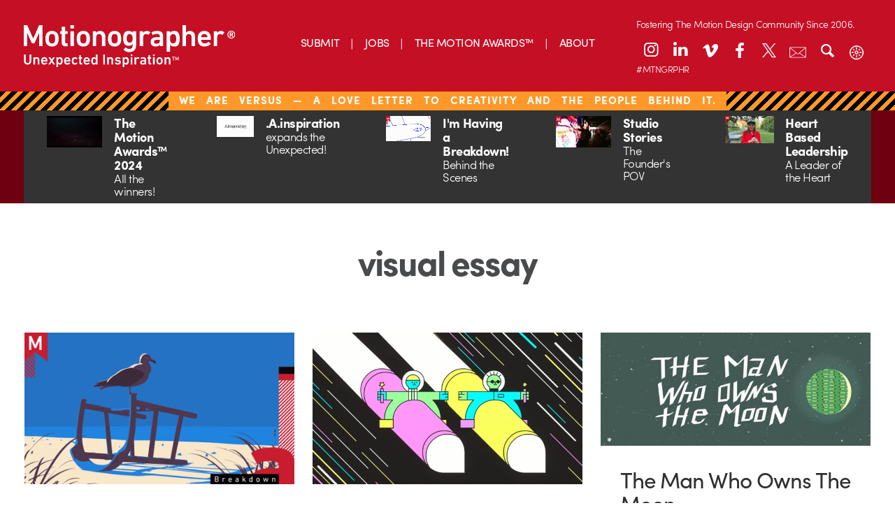

--- FILE ---
content_type: text/html; charset=UTF-8
request_url: https://dev.motionographer.com/tag/visual-essay/
body_size: 16493
content:
<!doctype html>

<!--[if lt IE 7]><html lang="en-US" class="no-js lt-ie9 lt-ie8 lt-ie7"><![endif]-->
<!--[if (IE 7)&!(IEMobile)]><html lang="en-US" class="no-js lt-ie9 lt-ie8"><![endif]-->
<!--[if (IE 8)&!(IEMobile)]><html lang="en-US" class="no-js lt-ie9"><![endif]-->
<!--[if gt IE 8]><!-->
<html lang="en-US" class="no-js"><!--<![endif]-->
	<head>
		<meta charset="utf-8">

				<meta http-equiv="X-UA-Compatible" content="IE=edge,chrome=1">

		<title>Motionographer®  visual essay</title>

		<meta name="description" content="Motionographer shares inspiring work and important news for the Motion Design, animation and visual effects communities.">

				<meta name="HandheldFriendly" content="True">
		<meta name="MobileOptimized" content="320">
		<meta name="viewport" content="width=device-width, initial-scale=1.0"/>

				<link rel="apple-touch-icon" href="https://s36789.pcdn.co/wp-content/themes/motionographer6.3/library/images/apple-icon-touch.png">
		<link rel="icon" href="https://s36789.pcdn.co/wp-content/themes/motionographer6.3/favicon.png">
		<!--[if IE]>
			<link rel="shortcut icon" href="https://s36789.pcdn.co/wp-content/themes/motionographer6.3/favicon.png">
		<![endif]-->
		<meta name="msapplication-TileColor" content="#f01d4f">
		<meta name="msapplication-TileImage" content="https://s36789.pcdn.co/wp-content/themes/motionographer6.3/library/images/win8-tile-icon.png">

				<script src="https://use.typekit.net/scn1whd.js"></script>
		<script>try { Typekit.load({async: true}); } catch (e) {}</script>

		<link rel="pingback" href="https://dev.motionographer.com/xmlrpc.php">

		<meta name='robots' content='max-image-preview:large' />
	<style>img:is([sizes="auto" i], [sizes^="auto," i]) { contain-intrinsic-size: 3000px 1500px }</style>
	<link rel='dns-prefetch' href='//cdnjs.cloudflare.com' />
<link rel='dns-prefetch' href='//cdn.datatables.net' />
<link rel="alternate" type="application/rss+xml" title="Motionographer® &raquo; Feed" href="https://dev.motionographer.com/feed/" />
<link rel="alternate" type="application/rss+xml" title="Motionographer® &raquo; Comments Feed" href="https://dev.motionographer.com/comments/feed/" />
<link rel="alternate" type="application/rss+xml" title="Motionographer® &raquo; visual essay Tag Feed" href="https://dev.motionographer.com/tag/visual-essay/feed/" />
<script type="text/javascript">
/* <![CDATA[ */
window._wpemojiSettings = {"baseUrl":"https:\/\/s.w.org\/images\/core\/emoji\/16.0.1\/72x72\/","ext":".png","svgUrl":"https:\/\/s.w.org\/images\/core\/emoji\/16.0.1\/svg\/","svgExt":".svg","source":{"concatemoji":"https:\/\/s36789.pcdn.co\/wp-includes\/js\/wp-emoji-release.min.js"}};
/*! This file is auto-generated */
!function(s,n){var o,i,e;function c(e){try{var t={supportTests:e,timestamp:(new Date).valueOf()};sessionStorage.setItem(o,JSON.stringify(t))}catch(e){}}function p(e,t,n){e.clearRect(0,0,e.canvas.width,e.canvas.height),e.fillText(t,0,0);var t=new Uint32Array(e.getImageData(0,0,e.canvas.width,e.canvas.height).data),a=(e.clearRect(0,0,e.canvas.width,e.canvas.height),e.fillText(n,0,0),new Uint32Array(e.getImageData(0,0,e.canvas.width,e.canvas.height).data));return t.every(function(e,t){return e===a[t]})}function u(e,t){e.clearRect(0,0,e.canvas.width,e.canvas.height),e.fillText(t,0,0);for(var n=e.getImageData(16,16,1,1),a=0;a<n.data.length;a++)if(0!==n.data[a])return!1;return!0}function f(e,t,n,a){switch(t){case"flag":return n(e,"\ud83c\udff3\ufe0f\u200d\u26a7\ufe0f","\ud83c\udff3\ufe0f\u200b\u26a7\ufe0f")?!1:!n(e,"\ud83c\udde8\ud83c\uddf6","\ud83c\udde8\u200b\ud83c\uddf6")&&!n(e,"\ud83c\udff4\udb40\udc67\udb40\udc62\udb40\udc65\udb40\udc6e\udb40\udc67\udb40\udc7f","\ud83c\udff4\u200b\udb40\udc67\u200b\udb40\udc62\u200b\udb40\udc65\u200b\udb40\udc6e\u200b\udb40\udc67\u200b\udb40\udc7f");case"emoji":return!a(e,"\ud83e\udedf")}return!1}function g(e,t,n,a){var r="undefined"!=typeof WorkerGlobalScope&&self instanceof WorkerGlobalScope?new OffscreenCanvas(300,150):s.createElement("canvas"),o=r.getContext("2d",{willReadFrequently:!0}),i=(o.textBaseline="top",o.font="600 32px Arial",{});return e.forEach(function(e){i[e]=t(o,e,n,a)}),i}function t(e){var t=s.createElement("script");t.src=e,t.defer=!0,s.head.appendChild(t)}"undefined"!=typeof Promise&&(o="wpEmojiSettingsSupports",i=["flag","emoji"],n.supports={everything:!0,everythingExceptFlag:!0},e=new Promise(function(e){s.addEventListener("DOMContentLoaded",e,{once:!0})}),new Promise(function(t){var n=function(){try{var e=JSON.parse(sessionStorage.getItem(o));if("object"==typeof e&&"number"==typeof e.timestamp&&(new Date).valueOf()<e.timestamp+604800&&"object"==typeof e.supportTests)return e.supportTests}catch(e){}return null}();if(!n){if("undefined"!=typeof Worker&&"undefined"!=typeof OffscreenCanvas&&"undefined"!=typeof URL&&URL.createObjectURL&&"undefined"!=typeof Blob)try{var e="postMessage("+g.toString()+"("+[JSON.stringify(i),f.toString(),p.toString(),u.toString()].join(",")+"));",a=new Blob([e],{type:"text/javascript"}),r=new Worker(URL.createObjectURL(a),{name:"wpTestEmojiSupports"});return void(r.onmessage=function(e){c(n=e.data),r.terminate(),t(n)})}catch(e){}c(n=g(i,f,p,u))}t(n)}).then(function(e){for(var t in e)n.supports[t]=e[t],n.supports.everything=n.supports.everything&&n.supports[t],"flag"!==t&&(n.supports.everythingExceptFlag=n.supports.everythingExceptFlag&&n.supports[t]);n.supports.everythingExceptFlag=n.supports.everythingExceptFlag&&!n.supports.flag,n.DOMReady=!1,n.readyCallback=function(){n.DOMReady=!0}}).then(function(){return e}).then(function(){var e;n.supports.everything||(n.readyCallback(),(e=n.source||{}).concatemoji?t(e.concatemoji):e.wpemoji&&e.twemoji&&(t(e.twemoji),t(e.wpemoji)))}))}((window,document),window._wpemojiSettings);
/* ]]> */
</script>
<style id='wp-emoji-styles-inline-css' type='text/css'>

	img.wp-smiley, img.emoji {
		display: inline !important;
		border: none !important;
		box-shadow: none !important;
		height: 1em !important;
		width: 1em !important;
		margin: 0 0.07em !important;
		vertical-align: -0.1em !important;
		background: none !important;
		padding: 0 !important;
	}
</style>
<link rel='stylesheet' id='wp-block-library-css' href='https://s36789.pcdn.co/wp-includes/css/dist/block-library/style.min.css' type='text/css' media='all' />
<style id='classic-theme-styles-inline-css' type='text/css'>
/*! This file is auto-generated */
.wp-block-button__link{color:#fff;background-color:#32373c;border-radius:9999px;box-shadow:none;text-decoration:none;padding:calc(.667em + 2px) calc(1.333em + 2px);font-size:1.125em}.wp-block-file__button{background:#32373c;color:#fff;text-decoration:none}
</style>
<style id='global-styles-inline-css' type='text/css'>
:root{--wp--preset--aspect-ratio--square: 1;--wp--preset--aspect-ratio--4-3: 4/3;--wp--preset--aspect-ratio--3-4: 3/4;--wp--preset--aspect-ratio--3-2: 3/2;--wp--preset--aspect-ratio--2-3: 2/3;--wp--preset--aspect-ratio--16-9: 16/9;--wp--preset--aspect-ratio--9-16: 9/16;--wp--preset--color--black: #000000;--wp--preset--color--cyan-bluish-gray: #abb8c3;--wp--preset--color--white: #ffffff;--wp--preset--color--pale-pink: #f78da7;--wp--preset--color--vivid-red: #cf2e2e;--wp--preset--color--luminous-vivid-orange: #ff6900;--wp--preset--color--luminous-vivid-amber: #fcb900;--wp--preset--color--light-green-cyan: #7bdcb5;--wp--preset--color--vivid-green-cyan: #00d084;--wp--preset--color--pale-cyan-blue: #8ed1fc;--wp--preset--color--vivid-cyan-blue: #0693e3;--wp--preset--color--vivid-purple: #9b51e0;--wp--preset--gradient--vivid-cyan-blue-to-vivid-purple: linear-gradient(135deg,rgba(6,147,227,1) 0%,rgb(155,81,224) 100%);--wp--preset--gradient--light-green-cyan-to-vivid-green-cyan: linear-gradient(135deg,rgb(122,220,180) 0%,rgb(0,208,130) 100%);--wp--preset--gradient--luminous-vivid-amber-to-luminous-vivid-orange: linear-gradient(135deg,rgba(252,185,0,1) 0%,rgba(255,105,0,1) 100%);--wp--preset--gradient--luminous-vivid-orange-to-vivid-red: linear-gradient(135deg,rgba(255,105,0,1) 0%,rgb(207,46,46) 100%);--wp--preset--gradient--very-light-gray-to-cyan-bluish-gray: linear-gradient(135deg,rgb(238,238,238) 0%,rgb(169,184,195) 100%);--wp--preset--gradient--cool-to-warm-spectrum: linear-gradient(135deg,rgb(74,234,220) 0%,rgb(151,120,209) 20%,rgb(207,42,186) 40%,rgb(238,44,130) 60%,rgb(251,105,98) 80%,rgb(254,248,76) 100%);--wp--preset--gradient--blush-light-purple: linear-gradient(135deg,rgb(255,206,236) 0%,rgb(152,150,240) 100%);--wp--preset--gradient--blush-bordeaux: linear-gradient(135deg,rgb(254,205,165) 0%,rgb(254,45,45) 50%,rgb(107,0,62) 100%);--wp--preset--gradient--luminous-dusk: linear-gradient(135deg,rgb(255,203,112) 0%,rgb(199,81,192) 50%,rgb(65,88,208) 100%);--wp--preset--gradient--pale-ocean: linear-gradient(135deg,rgb(255,245,203) 0%,rgb(182,227,212) 50%,rgb(51,167,181) 100%);--wp--preset--gradient--electric-grass: linear-gradient(135deg,rgb(202,248,128) 0%,rgb(113,206,126) 100%);--wp--preset--gradient--midnight: linear-gradient(135deg,rgb(2,3,129) 0%,rgb(40,116,252) 100%);--wp--preset--font-size--small: 13px;--wp--preset--font-size--medium: 20px;--wp--preset--font-size--large: 36px;--wp--preset--font-size--x-large: 42px;--wp--preset--spacing--20: 0.44rem;--wp--preset--spacing--30: 0.67rem;--wp--preset--spacing--40: 1rem;--wp--preset--spacing--50: 1.5rem;--wp--preset--spacing--60: 2.25rem;--wp--preset--spacing--70: 3.38rem;--wp--preset--spacing--80: 5.06rem;--wp--preset--shadow--natural: 6px 6px 9px rgba(0, 0, 0, 0.2);--wp--preset--shadow--deep: 12px 12px 50px rgba(0, 0, 0, 0.4);--wp--preset--shadow--sharp: 6px 6px 0px rgba(0, 0, 0, 0.2);--wp--preset--shadow--outlined: 6px 6px 0px -3px rgba(255, 255, 255, 1), 6px 6px rgba(0, 0, 0, 1);--wp--preset--shadow--crisp: 6px 6px 0px rgba(0, 0, 0, 1);}:where(.is-layout-flex){gap: 0.5em;}:where(.is-layout-grid){gap: 0.5em;}body .is-layout-flex{display: flex;}.is-layout-flex{flex-wrap: wrap;align-items: center;}.is-layout-flex > :is(*, div){margin: 0;}body .is-layout-grid{display: grid;}.is-layout-grid > :is(*, div){margin: 0;}:where(.wp-block-columns.is-layout-flex){gap: 2em;}:where(.wp-block-columns.is-layout-grid){gap: 2em;}:where(.wp-block-post-template.is-layout-flex){gap: 1.25em;}:where(.wp-block-post-template.is-layout-grid){gap: 1.25em;}.has-black-color{color: var(--wp--preset--color--black) !important;}.has-cyan-bluish-gray-color{color: var(--wp--preset--color--cyan-bluish-gray) !important;}.has-white-color{color: var(--wp--preset--color--white) !important;}.has-pale-pink-color{color: var(--wp--preset--color--pale-pink) !important;}.has-vivid-red-color{color: var(--wp--preset--color--vivid-red) !important;}.has-luminous-vivid-orange-color{color: var(--wp--preset--color--luminous-vivid-orange) !important;}.has-luminous-vivid-amber-color{color: var(--wp--preset--color--luminous-vivid-amber) !important;}.has-light-green-cyan-color{color: var(--wp--preset--color--light-green-cyan) !important;}.has-vivid-green-cyan-color{color: var(--wp--preset--color--vivid-green-cyan) !important;}.has-pale-cyan-blue-color{color: var(--wp--preset--color--pale-cyan-blue) !important;}.has-vivid-cyan-blue-color{color: var(--wp--preset--color--vivid-cyan-blue) !important;}.has-vivid-purple-color{color: var(--wp--preset--color--vivid-purple) !important;}.has-black-background-color{background-color: var(--wp--preset--color--black) !important;}.has-cyan-bluish-gray-background-color{background-color: var(--wp--preset--color--cyan-bluish-gray) !important;}.has-white-background-color{background-color: var(--wp--preset--color--white) !important;}.has-pale-pink-background-color{background-color: var(--wp--preset--color--pale-pink) !important;}.has-vivid-red-background-color{background-color: var(--wp--preset--color--vivid-red) !important;}.has-luminous-vivid-orange-background-color{background-color: var(--wp--preset--color--luminous-vivid-orange) !important;}.has-luminous-vivid-amber-background-color{background-color: var(--wp--preset--color--luminous-vivid-amber) !important;}.has-light-green-cyan-background-color{background-color: var(--wp--preset--color--light-green-cyan) !important;}.has-vivid-green-cyan-background-color{background-color: var(--wp--preset--color--vivid-green-cyan) !important;}.has-pale-cyan-blue-background-color{background-color: var(--wp--preset--color--pale-cyan-blue) !important;}.has-vivid-cyan-blue-background-color{background-color: var(--wp--preset--color--vivid-cyan-blue) !important;}.has-vivid-purple-background-color{background-color: var(--wp--preset--color--vivid-purple) !important;}.has-black-border-color{border-color: var(--wp--preset--color--black) !important;}.has-cyan-bluish-gray-border-color{border-color: var(--wp--preset--color--cyan-bluish-gray) !important;}.has-white-border-color{border-color: var(--wp--preset--color--white) !important;}.has-pale-pink-border-color{border-color: var(--wp--preset--color--pale-pink) !important;}.has-vivid-red-border-color{border-color: var(--wp--preset--color--vivid-red) !important;}.has-luminous-vivid-orange-border-color{border-color: var(--wp--preset--color--luminous-vivid-orange) !important;}.has-luminous-vivid-amber-border-color{border-color: var(--wp--preset--color--luminous-vivid-amber) !important;}.has-light-green-cyan-border-color{border-color: var(--wp--preset--color--light-green-cyan) !important;}.has-vivid-green-cyan-border-color{border-color: var(--wp--preset--color--vivid-green-cyan) !important;}.has-pale-cyan-blue-border-color{border-color: var(--wp--preset--color--pale-cyan-blue) !important;}.has-vivid-cyan-blue-border-color{border-color: var(--wp--preset--color--vivid-cyan-blue) !important;}.has-vivid-purple-border-color{border-color: var(--wp--preset--color--vivid-purple) !important;}.has-vivid-cyan-blue-to-vivid-purple-gradient-background{background: var(--wp--preset--gradient--vivid-cyan-blue-to-vivid-purple) !important;}.has-light-green-cyan-to-vivid-green-cyan-gradient-background{background: var(--wp--preset--gradient--light-green-cyan-to-vivid-green-cyan) !important;}.has-luminous-vivid-amber-to-luminous-vivid-orange-gradient-background{background: var(--wp--preset--gradient--luminous-vivid-amber-to-luminous-vivid-orange) !important;}.has-luminous-vivid-orange-to-vivid-red-gradient-background{background: var(--wp--preset--gradient--luminous-vivid-orange-to-vivid-red) !important;}.has-very-light-gray-to-cyan-bluish-gray-gradient-background{background: var(--wp--preset--gradient--very-light-gray-to-cyan-bluish-gray) !important;}.has-cool-to-warm-spectrum-gradient-background{background: var(--wp--preset--gradient--cool-to-warm-spectrum) !important;}.has-blush-light-purple-gradient-background{background: var(--wp--preset--gradient--blush-light-purple) !important;}.has-blush-bordeaux-gradient-background{background: var(--wp--preset--gradient--blush-bordeaux) !important;}.has-luminous-dusk-gradient-background{background: var(--wp--preset--gradient--luminous-dusk) !important;}.has-pale-ocean-gradient-background{background: var(--wp--preset--gradient--pale-ocean) !important;}.has-electric-grass-gradient-background{background: var(--wp--preset--gradient--electric-grass) !important;}.has-midnight-gradient-background{background: var(--wp--preset--gradient--midnight) !important;}.has-small-font-size{font-size: var(--wp--preset--font-size--small) !important;}.has-medium-font-size{font-size: var(--wp--preset--font-size--medium) !important;}.has-large-font-size{font-size: var(--wp--preset--font-size--large) !important;}.has-x-large-font-size{font-size: var(--wp--preset--font-size--x-large) !important;}
:where(.wp-block-post-template.is-layout-flex){gap: 1.25em;}:where(.wp-block-post-template.is-layout-grid){gap: 1.25em;}
:where(.wp-block-columns.is-layout-flex){gap: 2em;}:where(.wp-block-columns.is-layout-grid){gap: 2em;}
:root :where(.wp-block-pullquote){font-size: 1.5em;line-height: 1.6;}
</style>
<link rel='stylesheet' id='irecommendthis-css' href='https://s36789.pcdn.co/wp-content/plugins/i-recommend-this/assets/css/irecommendthis-heart.css' type='text/css' media='all' />
<link rel='stylesheet' id='fontello-stylesheet-css' href='https://s36789.pcdn.co/wp-content/themes/motionographer6.3/library/css/fontello.css' type='text/css' media='all' />
<!--[if lt IE 9]>
<link rel='stylesheet' id='bones-ie-only-css' href='https://s36789.pcdn.co/wp-content/themes/motionographer6.3/library/css/ie.css' type='text/css' media='all' />
<![endif]-->
<link rel='stylesheet' id='datatables-css' href='//cdn.datatables.net/1.10.9/css/jquery.dataTables.min.css' type='text/css' media='all' />
<link rel='stylesheet' id='bones-stylesheet-css' href='https://s36789.pcdn.co/wp-content/themes/motionographer6.3/library/css/style.css' type='text/css' media='all' />
<link rel='stylesheet' id='magnific-popup-css-css' href='https://s36789.pcdn.co/wp-content/themes/motionographer6.3/library/css/magnific-popup.css' type='text/css' media='all' />
<link rel='stylesheet' id='custom-css-css' href='https://s36789.pcdn.co/wp-content/themes/motionographer6.3/library/css/custom.css' type='text/css' media='all' />
<script type="text/javascript" src="https://s36789.pcdn.co/wp-content/plugins/wp-reading-progress/wp-reading-progress.min.js" id="ruigehond006_javascript-js"></script>
<script type="text/javascript" src="https://s36789.pcdn.co/wp-includes/js/jquery/jquery.min.js" id="jquery-core-js"></script>
<script type="text/javascript" src="https://s36789.pcdn.co/wp-includes/js/jquery/jquery-migrate.min.js" id="jquery-migrate-js"></script>
<script type="text/javascript" src="https://s36789.pcdn.co/wp-content/themes/motionographer6.3/library/js/libs/modernizr.custom.min.js" id="bones-modernizr-js"></script>
<script type="text/javascript" src="https://s36789.pcdn.co/wp-content/themes/motionographer6.3/library/js/libs/object-fit.js" id="object-fit-js-js"></script>
<link rel="https://api.w.org/" href="https://dev.motionographer.com/wp-json/" /><link rel="alternate" title="JSON" type="application/json" href="https://dev.motionographer.com/wp-json/wp/v2/tags/24" /><script data-ad-client="ca-pub-6178128459335296" async src="https://pagead2.googlesyndication.com/pagead/js/adsbygoogle.js"></script>
<script id="mcjs">!function(c,h,i,m,p){m=c.createElement(h),p=c.getElementsByTagName(h)[0],m.async=1,m.src=i,p.parentNode.insertBefore(m,p)}(document,"script","https://chimpstatic.com/mcjs-connected/js/users/0cbb6ca26819016daa987b269/29bd837be8e709d8dc074ec00.js");</script>

<meta name="p:domain_verify" content="ca4e8203d1af693e83d80c1d9c50537c"/><script type="text/javascript">//<![CDATA[
  function external_links_in_new_windows_loop() {
    if (!document.links) {
      document.links = document.getElementsByTagName('a');
    }
    var change_link = false;
    var force = '';
    var ignore = '';

    for (var t=0; t<document.links.length; t++) {
      var all_links = document.links[t];
      change_link = false;
      
      if(document.links[t].hasAttribute('onClick') == false) {
        // forced if the address starts with http (or also https), but does not link to the current domain
        if(all_links.href.search(/^http/) != -1 && all_links.href.search('dev.motionographer.com') == -1 && all_links.href.search(/^#/) == -1) {
          // console.log('Changed ' + all_links.href);
          change_link = true;
        }
          
        if(force != '' && all_links.href.search(force) != -1) {
          // forced
          // console.log('force ' + all_links.href);
          change_link = true;
        }
        
        if(ignore != '' && all_links.href.search(ignore) != -1) {
          // console.log('ignore ' + all_links.href);
          // ignored
          change_link = false;
        }

        if(change_link == true) {
          // console.log('Changed ' + all_links.href);
          document.links[t].setAttribute('onClick', 'javascript:window.open(\'' + all_links.href.replace(/'/g, '') + '\', \'_blank\', \'noopener\'); return false;');
          document.links[t].removeAttribute('target');
        }
      }
    }
  }
  
  // Load
  function external_links_in_new_windows_load(func)
  {  
    var oldonload = window.onload;
    if (typeof window.onload != 'function'){
      window.onload = func;
    } else {
      window.onload = function(){
        oldonload();
        func();
      }
    }
  }

  external_links_in_new_windows_load(external_links_in_new_windows_loop);
  //]]></script>

<script id='pixel-script-poptin' src='https://cdn.popt.in/pixel.js?id=966e70110c767' async='true'></script>     <script>
        (function(w, d, t, h, s, n) {
            w.FlodeskObject = n;
            var fn = function() {
                (w[n].q = w[n].q || []).push(arguments);
            };
            w[n] = w[n] || fn;
            var f = d.getElementsByTagName(t)[0];
            var v = '?v=' + Math.floor(new Date().getTime() / (120 * 1000)) * 60;
            var sm = d.createElement(t);
            sm.async = true;
            sm.type = 'module';
            sm.src = h + s + '.mjs' + v;
            f.parentNode.insertBefore(sm, f);
            var sn = d.createElement(t);
            sn.async = true;
            sn.noModule = true;
            sn.src = h + s + '.js' + v;
            f.parentNode.insertBefore(sn, f);
        })(window, document, 'script', 'https://assets.flodesk.com', '/universal', 'fd');
    </script>
        <script>
        (function(w, d, t, h, s, n) {
            w.FlodeskObject = n;
            var fn = function() {
                (w[n].q = w[n].q || []).push(arguments);
            };
            w[n] = w[n] || fn;
            var f = d.getElementsByTagName(t)[0];
            var v = '?v=' + Math.floor(new Date().getTime() / (120 * 1000)) * 60;
            var sm = d.createElement(t);
            sm.async = true;
            sm.type = 'module';
            sm.src = h + s + '.mjs' + v;
            f.parentNode.insertBefore(sm, f);
            var sn = d.createElement(t);
            sn.async = true;
            sn.noModule = true;
            sn.src = h + s + '.js' + v;
            f.parentNode.insertBefore(sn, f);
        })(window, document, 'script', 'https://assets.flodesk.com', '/universal', 'fd');
    </script>
    <style>#ruigehond006_wrap{z-index:10001;position:fixed;display:block;left:0;width:100%;margin:0;overflow:visible}#ruigehond006_inner{position:absolute;height:0;width:inherit;background-color:rgba(255,255,255,.2);-webkit-transition:height .4s;transition:height .4s}html[dir=rtl] #ruigehond006_wrap{text-align:right}#ruigehond006_bar{width:0;height:100%;background-color:transparent}</style>		<style type="text/css" id="wp-custom-css">
			/* Linkedin Icon */
.icon-linkedin:before {
    transform: translateY(-2px);
}
@media only screen and (min-width: 768px) {
 .sidebar article .entry-content .byline {
			display: none !important;
		}
	}
.mobile-mav-container .icon-linkedin:before {
    transform: translateY(-1px);
}
.news-items>a .byline{
	display: none;
}

@media (max-width: 767px){
.page-template-page-about article .entry-content .team-grid {
    display: none;
}
	.pullquote { 
	display: block !important;
	}
}
.container {
  height: 20px;
  position: relative;

}
.patreon-banner{
	height: 23px;
	letter-spacing: 1px;
	word-spacing: 10px;
}
.patreon-banner a{ 
		background: none;
	  padding: 1px 15px;
    padding-bottom: 2.5px;
    font-weight: 100;
    text-transform: uppercase;
    background-color: #c50f24;
    position: relative;
    bottom: 7px;
	  left: 0px;
	/*  pointer-events: none; 
	 * the above is to remove hyperlink in banner*/
	}
	}

.center {
  margin: 0;
  position: absolute;
  top: 50%;
  left: 50%;
  -ms-transform: translate(-50%, -50%);
  transform: translate(-50%, -50%);
}
.savedatebutton {
  border-radius: 25px;
align-content:center;
background-image: linear-gradient(to right, #ad801f, #fddc83);
background-color: #d6bd03;
border: none;
color: #ffffff;
padding: 20px 20px;
font-size: 24px;
	bottom: 4px;
  display: inline-block;	
  justify-content: center;
  align-items: center;
	border: 1px solid black;
	margin: 15px;
}
/* Fix text colors for Dark Mode */
.dark-mode article .entry-content p, 
.dark-mode .quickies-title,
.dark-mode .quickies-container p,
.dark-mode .news-items p,
.dark-mode .byline {
    color: #e0e0e0 !important;
}

/* Ensure the main titles and headlines stay bright */
.dark-mode h1, 
.dark-mode h2, 
.dark-mode h3 {
    color: #ffffff !important;
}

/* Optional: Subtle border for article separation in dark mode */
.dark-mode article {
    border-bottom: 1px solid #333;
    padding-bottom: 20px;
}		</style>
		
				<script async src="https://www.googletagmanager.com/gtag/js?id=G-LDFZJR286N"></script>
		<script>
			window.dataLayer = window.dataLayer || [];
			function gtag(){dataLayer.push(arguments);}
			gtag('js', new Date());
			gtag('config', 'G-LDFZJR286N');
		</script>

		<style>
			/* General Layout */
			#container {
				width: 100%;
				max-width: 100%;
				margin: 0 auto;
				box-sizing: border-box;
			}
			header-icons {
				position: relative;
				--left-position: 10%;
				--top-position: 20px;
			}

			/* Desktop Header Icons */
			.desktop-header .header-icons a {
				color: #FFFFFF;
				width: 36px;
				height: 36px;
				margin: 0 3px;
				display: block;
				font-size: 24px;
				text-align: center;
				line-height: 36px;
				background: none;
				border: none;
				border-radius: 0;
				box-shadow: none;
				transition: color 0.3s ease;
			}
			.desktop-header .header-icons a:hover {
				color: #700914;
				background: none;
				border: none;
				box-shadow: none;
			}
			.desktop-header .header-icons a.search-toggle,
			.desktop-header .header-icons a.email-newsletter-link,
			.desktop-header .header-icons a.theme-toggle {
				font-size: 24px;
				line-height: 36px;
				background: none;
				border: none;
				box-shadow: none;
				position: relative;
				transition: all 0.3s ease;
			}
			.desktop-header .header-icons a.email-newsletter-link .icon-container,
			.desktop-header .header-icons a.theme-toggle .icon-container {
				position: relative;
				display: inline-block;
				width: 24px;
				height: 24px;
				text-align: center;
				line-height: 36px;
				vertical-align: middle;
			}
			.desktop-header .header-icons a.email-newsletter-link .icon-container img,
			.desktop-header .header-icons a.theme-toggle .icon-container img {
				position: absolute;
				top: 50%;
				left: 50%;
				transform: translate(-50%, -50%);
				width: 24px;
				height: 24px;
				transition: opacity 0.3s ease;
				filter: brightness(0) invert(1); /* Fuerza el color blanco */
			}
			.desktop-header .header-icons a.email-newsletter-link .newsletter-icon {
				opacity: 1;
			}
			.desktop-header .header-icons a.email-newsletter-link .newsletter-icon-hover {
				opacity: 0;
			}
			.desktop-header .header-icons a.email-newsletter-link:hover .newsletter-icon {
				opacity: 0;
			}
			.desktop-header .header-icons a.email-newsletter-link:hover .newsletter-icon-hover {
				opacity: 1;
			}
			.desktop-header .header-icons a.search-toggle:hover,
			.desktop-header .header-icons a.email-newsletter-link:hover,
			.desktop-header .header-icons a.theme-toggle:hover {
				color: #700914;
				background: none;
				border: none;
				box-shadow: none;
			}
			.desktop-header .search-container {
				background-color: #c50f23;
			}

			/* Mobile Header */
			.mobile-header .inner-header {
				display: flex;
				align-items: center;
				justify-content: space-between;
				background-color: #c50f24;
			}
			.mobile-header .header-icons {
				display: flex;
				align-items: center;
			}
			.mobile-header .header-icons .search-toggle,
			.mobile-header .header-icons .theme-toggle {
				color: #FFFFFF;
				width: 28px;
				height: 28px;
				margin: 0 5px 0 0;
				display: inline-block;
				font-size: 24px;
				text-align: center;
				line-height: 28px;
				border-radius: 28px;
				background: none;
				border: none;
				box-shadow: none;
				transition: color 0.3s ease;
			}
			.mobile-header .header-icons .nav-toggle img {
				width: 28px;
				height: 28px;
				vertical-align: middle;
			}
			.mobile-header .social-icons a.email-newsletter-link {
				color: #FFFFFF;
				width: 28px;
				height: 28px;
				margin: 0 3px;
				display: inline-block;
				font-size: 14px;
				text-align: center;
				line-height: 28px;
				border-radius: 28px;
				background: none;
				border: none;
				box-shadow: none;
				position: relative;
				transition: all 0.3s ease;
			}
			.mobile-header .social-icons a.email-newsletter-link .icon-container {
				position: relative;
				display: inline-block;
				width: 14px;
				height: 14px;
				text-align: center;
				line-height: 28px;
				vertical-align: middle;
			}
			.mobile-header .social-icons a.email-newsletter-link .icon-container img {
				position: absolute;
				top: 50%;
				left: 50%;
				transform: translate(-50%, -50%);
				width: 14px;
				height: 14px;
				transition: opacity 0.3s ease;
				filter: brightness(0) invert(1); /* Fuerza el color blanco */
			}
			.mobile-header .social-icons a.email-newsletter-link .newsletter-icon {
				opacity: 1;
			}
			.mobile-header .social-icons a.email-newsletter-link .newsletter-icon-hover {
				opacity: 0;
			}
			.mobile-header .social-icons a.email-newsletter-link:hover .newsletter-icon {
				opacity: 0;
			}
			.mobile-header .social-icons a.email-newsletter-link:hover .newsletter-icon-hover {
				opacity: 1;
			}
			.mobile-header .header-icons .search-toggle:hover,
			.mobile-header .header-icons .theme-toggle:hover,
			.mobile-header .social-icons a.email-newsletter-link:hover {
				color: #700914;
				background: none;
				border: none;
				box-shadow: none;
			}
			.mobile-header .social-icons a {
				color: #FFFFFF;
				width: 28px;
				height: 28px;
				margin: 0 3px;
				display: inline-block;
				font-size: 14px;
				text-align: center;
				line-height: 28px;
				border-radius: 28px;
				background: none;
				border: none;
				box-shadow: none;
				transition: color 0.3s ease;
			}
			.mobile-header .social-icons a:hover {
				color: #700914;
				background: none;
				border: none;
				box-shadow: none;
			}

			/* Theme Toggle Styles */
			.theme-toggle .icon-container img.sun-icon {
				opacity: 1;
			}
			.theme-toggle .icon-container img.moon-icon {
				opacity: 0;
			}
			body.dark-mode .theme-toggle .icon-container img.sun-icon {
				opacity: 0;
			}
			body.dark-mode .theme-toggle .icon-container img.moon-icon {
				opacity: 1;
			}

			/* Patreon Banner */
			.patreon-banner a {
				background: none;
				padding: 1px 15px;
				padding-bottom: 5px;
				font-weight: 100;
				text-transform: uppercase;
				background-color: #c50f24;
				position: relative;
				bottom: 7px;
				left: 0px;
			}

			/* Logo */
			.logo {
				height: 60px;
			}
			.logo img {
				position: absolute;
				transition: opacity 0.3s ease;
				height: 60px;
			}
			.logo .logo-red {
				opacity: 0;
			}
			.logo:hover .logo-default {
				opacity: 0;
			}
			.logo:hover .logo-red {
				opacity: 1;
			}
			.header {
				position: relative;
				z-index: 5;
			}
			.mobile-header .logo {
				flex: 1;
			}
			.mobile-header .logo a {
				display: block;
			}
			.mobile-header .logo a img {
				height: 60px;
			}
			@media all and (max-width: 767px) {
				.mobile-header .logo a img {
					height: 40px;
				}
			}

			/* Main Navigation */
			.desktop-header .main-navigation ul {
				justify-content: center;
				margin-top: -18px;
				position: absolute;
				left: 50%;
				transform: translateX(-50%);
			}
			.main-navigation ul li a {
				color: #FFFFFF !important;
			}
			.main-navigation ul li.menu-item a[href*="category/main"],
			.main-navigation ul li.menu-item a[href*="category/quickies"],
			.main-navigation ul li.menu-item a[href*="category/news"],
			.main-navigation ul li.menu-item a[href*="category/mores"],
			.main-navigation ul li.menu-item a[href*="category/jobs"] {
				color: #FFFFFF !important;
			}

			/* Header Icons Text */
			.header-icons .social-text {
				left: 2.2%;
				font-size: 13px;
				color: #FFFFFF;
				margin-top: 19px;
			}
			.header-icons .sociaal-text {
				left: 2.2%;
				color: #FFFFFF;
				margin-bottom: 8px;
				font-size: 14px;
			}

			/* Patreon Banner */
			.patreon-banner {
				height: 27.5px;
				letter-spacing: 1px;
				word-spacing: 10px;
				padding: 0.50em 0 0.50em 0;
			}

			/* Popup */
			.popup-overlay {
				display: none;
				position: fixed;
				top: 0;
				left: 0;
				right: 0;
				bottom: 0;
				background: rgba(0, 0, 0, 0.5);
				z-index: 9999;
			}
			.popup-content {
				position: absolute;
				top: 50%;
				left: 50%;
				transform: translate(-50%, -50%);
				background: white;
				padding: 20px;
				border-radius: 8px;
				box-shadow: 0 2px 10px rgba(0, 0, 0, 0.5);
				width: 500px;
				max-width: 90%;
			}
			.close-popup {
				background: none;
				border: none;
				font-size: 24px;
				position: absolute;
				top: 10px;
				right: 10px;
				cursor: pointer;
			}

			/* Header Notice */
			.header-notice {
				background-color: #f5f5f5;
			}
			.header-notice .notice-item {
				color: #FFFFFF;
				background-color: #333333;
			}
			.header-notice .notice-item h4,
			.header-notice .notice-item p {
				color: #FFFFFF !important;
			}
			.header-notice .notice-item a {
				color: #FFFFFF !important;
			}

			/* Section Styles */
			.main, .quickies, .news {
				color: #FFFFFF;
				padding: 10px;
				font-size: 18px;
				font-weight: bold;
			}
			.main {
				background-color: #000000;
			}
			.quickies {
				background-color: #000000;
			}
			.news {
				background-color: #6f0010;
			}
			body.dark-mode .main,
			body.dark-mode .quickies,
			body.dark-mode .news {
				background-color: #000000;
				color: #FFFFFF;
				border: none;
				box-shadow: none; /* Elimina cualquier sombra o recuadro */
			}
			body:not(.dark-mode) .news {
				background-color: #6f0010;
			}

			/* Dark Mode Styles */
			body.dark-mode {
				background-color: #1a1a1a;
				color: #ffffff;
			}
			body.dark-mode * {
				color: #ffffff !important;
			}
			body.dark-mode .desktop-header .inner-header,
			body.dark-mode .mobile-header .inner-header {
				background-color: #2c2c2c;
			}
			body.dark-mode .desktop-header .header-icons a,
			body.dark-mode .mobile-header .header-icons a,
			body.dark-mode .mobile-header .social-icons a {
				color: #ffffff;
			}
			body.dark-mode .desktop-header .header-icons a:hover,
			body.dark-mode .mobile-header .header-icons a:hover,
			body.dark-mode .mobile-header .social-icons a:hover {
				color: #700914;
			}
			body.dark-mode .header-icons .social-text,
			body.dark-mode .header-icons .sociaal-text {
				color: #ffffff;
			}
			body.dark-mode .desktop-header .search-container,
			body.dark-mode .mobile-header .search-container {
				background-color: #3a3a3a;
			}
			body.dark-mode .patreon-banner a {
				background-color: #3a3a3a;
				color: #ffffff;
			}
			body.dark-mode .header-notice {
				background-color: #2c2c2c;
			}
			body.dark-mode .header-notice .notice-item {
				background-color: #333333;
				color: #ffffff;
			}
			body.dark-mode .header-notice .notice-item h4,
			body.dark-mode .header-notice .notice-item p,
			body.dark-mode .header-notice .notice-item a {
				color: #ffffff !important;
			}
			body.dark-mode .main-navigation ul li a,
			body.dark-mode .main-navigation ul li.menu-item a[href*="category/main"],
			body.dark-mode .main-navigation ul li.menu-item a[href*="category/quickies"],
			body.dark-mode .main-navigation ul li.menu-item a[href*="category/news"],
			body.dark-mode .main-navigation ul li.menu-item a[href*="category/mores"],
			body.dark-mode .main-navigation ul li.menu-item a[href*="category/jobs"] {
				color: #ffffff !important;
			}
			body.dark-mode .popup-content {
				background: #2c2c2c;
				color: #ffffff;
			}
			/* Asegura que no haya recuadros blancos en Quickies */
			body.dark-mode .quickies {
				background-color: #000000;
				border: none;
				box-shadow: none;
			}
		</style>
		<script>
			document.addEventListener("DOMContentLoaded", function () {
				// Elimina favicons existentes
				document.querySelectorAll("link[rel*='icon']").forEach(icon => icon.remove());

				// Crea el nuevo favicon
				const favicon = document.createElement("link");
				favicon.rel = "icon";
				document.head.appendChild(favicon);

				const totalFrames = 31; // fav0.gif a fav30.gif
				const frameDelay = 20; // 0.8 segundos por frame
				const loopPause = 5000; // 5 segundos de pausa al final del ciclo
				let currentFrame = 0;
				const frameImages = [];

				// Precarga de imágenes
				function preloadFrames() {
					const promises = [];
					for (let i = 0; i < totalFrames; i++) {
						promises.push(new Promise((resolve) => {
							const img = new Image();
							const url = `https://dev.motionographer.com/wp-content/themes/motionographer6.3/Gif-Fav/fav${i}.gif`;
							img.src = url;
							img.onload = () => {
								frameImages[i] = url;
								resolve();
							};
							img.onerror = () => {
								console.error(`Error cargando ${url}`);
								frameImages[i] = null;
								resolve();
							};
						}));
					}
					return Promise.all(promises);
				}

				// Mostrar el siguiente frame
				function playAnimation() {
					if (frameImages[currentFrame]) {
						favicon.href = frameImages[currentFrame];
					}
					currentFrame++;
					if (currentFrame < totalFrames) {
						setTimeout(playAnimation, frameDelay);
					} else {
						currentFrame = 0;
						setTimeout(playAnimation, loopPause);
					}
				}

				// Iniciar favicon animation
				preloadFrames().then(() => {
					playAnimation();
				});

				// Theme Toggle
				const themeToggle = document.querySelectorAll('.theme-toggle');
				const body = document.body;

				// Check for saved theme preference
				if (localStorage.getItem('theme') === 'dark') {
					body.classList.add('dark-mode');
				}

				themeToggle.forEach(toggle => {
					toggle.addEventListener('click', function(event) {
						event.preventDefault();
						body.classList.toggle('dark-mode');
						// Save theme preference
						if (body.classList.contains('dark-mode')) {
							localStorage.setItem('theme', 'dark');
						} else {
							localStorage.setItem('theme', 'light');
						}
					});
				});
			});
		</script>
	</head>

	<body class="archive tag tag-visual-essay tag-24 wp-theme-motionographer63">
		<div id="container">
			<header class="desktop-header" role="banner">
				<div class="inner-header cf">
					<div class="logo">
						<a href="https://dev.motionographer.com" rel="nofollow" class="logo">
							<img src="https://s36789.pcdn.co/wp-content/themes/motionographer6.3/library/images/Motionographer_Logo_2020_New.svg" alt="logo" class="logo-default" />
							<img src="https://motionographer.com/wp-content/uploads/2024/10/Motionographer_Logo_2020_New_RED.png" alt="logo rojo" class="logo-red" />
						</a>
					</div>
					<nav class="main-navigation" role="navigation">
						<div class="menu-m6-3-container"><ul id="menu-m6-3" class="menu"><li id="menu-item-71083" class="menu-item menu-item-type-post_type menu-item-object-page menu-item-71083"><a href="https://dev.motionographer.com/submit/">SUBMIT</a></li>
<li id="menu-item-63684" class="menu-item menu-item-type-custom menu-item-object-custom menu-item-63684"><a href="https://jobs.motionographer.com" title="Job Board">JOBS</a></li>
<li id="menu-item-65576" class="menu-item menu-item-type-custom menu-item-object-custom menu-item-65576"><a target="_blank" href="http://motionawards.com" title="The Motion Awards">THE MOTION AWARDS™</a></li>
<li id="menu-item-76069" class="menu-item menu-item-type-custom menu-item-object-custom menu-item-76069"><a href="https://dev.motionographer.com/?page_id=70010">ABOUT</a></li>
</ul></div>					</nav>
					<div class="header-icons">
						<div class="sociaal-text">
							Fostering The Motion Design Community Since 2006.
						</div>
						<a href="https://www.instagram.com/motionographerpro/" class="instagram-link" title="Motionographer Instagram" target="_blank">
							<i class="icon-instagram"></i>
						</a>
						<a href="https://www.linkedin.com/company/motionographer/" title="Motionographer LinkedIn" target="_blank">
							<i class="icon-linkedin"></i>
						</a>
						<a href="https://vimeo.com/channels/motionographer" title="Motionographer Vimeo" target="_blank">
							<i class="icon-vimeo"></i>
						</a>
						<a href="https://facebook.com/motionographer" title="Motionographer Facebook" target="_blank">
							<i class="icon-facebook"></i>
						</a>
						<a href="https://x.com/motionographer" class="x-link" title="Motionographer X/Twitter" target="_blank">
							<i class="icon-x"></i>
						</a>
						<a href="#" class="email-newsletter-link" id="flodesk-popup-trigger" title="Motionographer Newsletter">
							<span class="icon-container">
								<img src="https://s36789.pcdn.co/wp-content/uploads/2025/06/envelope.png" alt="Newsletter Icon" class="newsletter-icon">
								<img src="https://s36789.pcdn.co/wp-content/uploads/2025/06/sobrecolor2.png" alt="Newsletter Icon Hover" class="newsletter-icon-hover">
							</span>
						</a>
						    <!-- Estructura del popup -->
    <div id="flodesk-popup" class="popup-overlay" style="display: none;">
        <div class="popup-content">
            <button class="close-popup" id="close-popup">×</button>
            <!-- Contenedor de Flodesk -->
            <div id="fd-form-6682ba5a592652302cb8590e"></div>
            <script>
                // Inicializa el formulario de Flodesk
                window.fd('form', {
                    formId: '6682ba5a592652302cb8590e',
                    containerEl: '#fd-form-6682ba5a592652302cb8590e'
                });
            </script>
        </div>
    </div>
    						<a href="#" class="search-toggle" title="Search Motionographer">
							<i class="icon-search"></i>
						</a>
						<a href="#" class="theme-toggle" title="Toggle Theme">
							<span class="icon-container">
								<img src="https://s36789.pcdn.co/wp-content/uploads/2025/08/sun_12538177.png" alt="Sun Icon" class="sun-icon">
								<img src="https://s36789.pcdn.co/wp-content/uploads/2025/08/moon_12524648.png" alt="Moon Icon" class="moon-icon">
							</span>
						</a>
						<div class="social-text">
							#MTNGRPHR
						</div>
					</div>
				</div>
				<div class="search-container">
					<form method="get" class="menu-search-form" action="https://dev.motionographer.com/">
						<input class="text_input field" type="text" value="Search" name="s" id="s" onclick='javascript: this.value = ""'/>
					</form>
				</div>
			</header>

			<header class="mobile-header">
				<div class="inner-header">
					<div class="logo">
						<a href="https://dev.motionographer.com" rel="nofollow" class="logo">
							<img src="https://s36789.pcdn.co/wp-content/themes/motionographer6.3/library/images/Motionographer_Logo_2020_New.svg" alt="logo">
						</a>
					</div>
					<div class="header-icons">
						<a href="#" class="search-toggle">
							<i class="icon-search"></i>
						</a>
						<a href="#" class="theme-toggle" title="Toggle Theme">
							<span class="icon-container">
								<img src="https://s36789.pcdn.co/wp-content/uploads/2025/08/sun_12538177.png" alt="Sun Icon" class="sun-icon">
								<img src="https://s36789.pcdn.co/wp-content/uploads/2025/08/moon_12524648.png" alt="Moon Icon" class="moon-icon">
							</span>
						</a>
						<a href="#" class="nav-toggle">
							<img src="https://s36789.pcdn.co/wp-content/themes/motionographer6.3/library/images/open-menu.svg" alt="">
						</a>
					</div>
				</div>
				<div class="mobile-mav-container">
					<nav class="mobile-navigation" role="navigation">
						<div class="menu-m6-3-container"><ul id="menu-m6-4" class="menu"><li class="menu-item menu-item-type-post_type menu-item-object-page menu-item-71083"><a href="https://dev.motionographer.com/submit/">SUBMIT</a></li>
<li class="menu-item menu-item-type-custom menu-item-object-custom menu-item-63684"><a href="https://jobs.motionographer.com" title="Job Board">JOBS</a></li>
<li class="menu-item menu-item-type-custom menu-item-object-custom menu-item-65576"><a target="_blank" href="http://motionawards.com" title="The Motion Awards">THE MOTION AWARDS™</a></li>
<li class="menu-item menu-item-type-custom menu-item-object-custom menu-item-76069"><a href="https://dev.motionographer.com/?page_id=70010">ABOUT</a></li>
</ul></div>					</nav>
					<div class="social-icons" style="display: flex; align-items: center; justify-content: center;">
						<a href="https://motionomatters.myflodesk.com/" class="email-newsletter-link" title="Motionographer Newsletter">
							<span class="icon-container">
								<img src="https://s36789.pcdn.co/wp-content/uploads/2025/06/envelope.png" alt="Newsletter Icon" class="newsletter-icon">
								<img src="https://s36789.pcdn.co/wp-content/uploads/2025/06/sobrecolor2.png" alt="Newsletter Icon Hover" class="newsletter-icon-hover">
							</span>
						</a>
						<a href="https://www.instagram.com/motionographerpro/" title="Motionographer Instagram" target="_blank">
							<i class="icon-instagram"></i>
						</a>
						<a href="https://www.linkedin.com/company/motionographer/" title="Motionographer LinkedIn" target="_blank">
							<i class="icon-linkedin"></i>
						</a>
						<a href="https://vimeo.com/channels/motionographer" title="Motionographer Vimeo" target="_blank">
							<i class="icon-vimeo"></i>
						</a>
						<a href="https://facebook.com/motionographer" title="Motionographer Facebook" target="_blank">
							<i class="icon-facebook"></i>
						</a>
						<a href="https://x.com/motionographer" title="Motionographer X/Twitter" target="_blank">
							<i class="icon-x"></i>
						</a>
					</div>
				</div>
				<div class="search-container">
					<form method="get" class="menu-search-form" action="https://dev.motionographer.com/">
						<input class="text_input field" type="text" value="Search" name="s" id="s" onclick='javascript: this.value = ""'/>
					</form>
				</div>
			</header>
							<div class="patreon-banner" style="background: repeating-linear-gradient(
  135deg,
  #000000 0px,
  #000000 6px,
  #FF9828 6px,
  #FF9828 12px
);
background-size: 200% 200%;
animation: candyMove 4s linear infinite;

@keyframes candyMove {
  from {
    background-position: 0 0;
  }
  to {
    background-position: 200% 200%;
  }
}




">
					<a style="color: #ffffff; background-color: rgb(255,152,40)" href=""><b>We Are Versus — A Love Letter to Creativity and the People Behind It.</b></a>
				</div>
								</div>
	</body>
</html>
<div id="content">

    <div id="inner-content" class="wrap cf">

    
            <header class="header-news">
            <div class="wrap">
                <div class="notice-items count-0">
                                    </div>
                                    <div class="header-notice">
          <div class="wrap">
  <div class="notice-items count-5">

    <div class="notice-item notice-item-1">
      <a href="https://motionographer.com/2024/12/11/announcing-the-motion-awards-winners-2024-a-celebration-of-creativity-and-excellence/">
        <div class="notice-image">
          <img class="desktop-image" src="https://i0.wp.com/motionographer.com/wp-content/uploads/2025/01/ezgif-4-3589b93017.webp?fit=250%2C141&quality=80&ssl=1" alt="The Motion Awards™ 2024 ">
        </div>
        <div class="notice-text">
          <h4>The Motion Awards™ 2024 </h4>
          <p>All the winners!</p>
        </div>
      </a>
    </div>

    <div class="notice-item notice-item-2">
      <a href="https://motionographer.com/2024/10/07/motionographer-expands-the-unexpected/">
        <div class="notice-image">
          <img class="desktop-image" src="https://i0.wp.com/motionographer.com/wp-content/uploads/2024/11/Ainspiration_green-ezgif.com-video-to-gif-converter-1.webp?fit=250%2C141&quality=80&ssl=1" alt=".A.inspiration">
          <img class="mobile-image" src="https://i0.wp.com/motionographer.com/wp-content/uploads/2024/11/Ainspiration_green-ezgif.com-video-to-gif-converter-1.webp?fit=250%2C141&quality=80&ssl=1" alt=".A.inspiration">
        </div>
        <div class="notice-text">
          <h4>.A.inspiration</h4>
          <p>expands the Unexpected!</p>
        </div>
      </a>
    </div>

    <div class="notice-item notice-item-3">
      <a href="https://motionographer.com/tag/project_breakdown/">
        <div class="notice-image">
          <img class="desktop-image" src="https://i0.wp.com/motionographer.com/wp-content/uploads/2025/05/ezgif-209b2075a8645f.gif?fit=250%2C141&ssl=1" alt="I'm Having a Breakdown!">
          <img class="mobile-image" src="https://i0.wp.com/motionographer.com/wp-content/uploads/2025/05/ezgif-209b2075a8645f.gif?fit=250%2C141&ssl=1" alt="I'm Having a Breakdown!">
        </div>
        <div class="notice-text">
          <h4>I'm Having a Breakdown!</h4>
          <p>Behind the Scenes</p>
        </div>
      </a>
    </div>

    <div class="notice-item notice-item-4">
      <a href="https://motionographer.com/tag/studiostories/">
        <div class="notice-image">
          <img class="desktop-image" src="https://i0.wp.com/motionographer.com/wp-content/uploads/2025/04/WendysxDJKhaled-ezgif.com-overlay.gif?fit=250%2C141&ssl=1" alt="Studio Stories ">
          <img class="mobile-image" src="https://i0.wp.com/motionographer.com/wp-content/uploads/2025/04/WendysxDJKhaled-ezgif.com-overlay.gif?fit=250%2C141&ssl=1" alt="Studio Stories ">
        </div>
        <div class="notice-text">
          <h4>Studio Stories </h4>
          <p>The Founder's POV</p>
        </div>
      </a>
    </div>

    <div class="notice-item notice-item-5">
      <a href="https://motionographer.com/tag/Heart-based-leadership/">
        <div class="notice-image">
          <img class="desktop-image" src="https://i0.wp.com/motionographer.com/wp-content/uploads/2024/08/marie-2-1b6a44cffe.gif?fit=250%2C141&ssl=1" alt="Heart Based Leadership">
          <img class="mobile-image" src="https://i0.wp.com/motionographer.com/wp-content/uploads/2024/08/marie-2-1b6a44cffe.gif?fit=250%2C141&ssl=1" alt="Heart Based Leadership">
        </div>
        <div class="notice-text">
          <h4>Heart Based Leadership</h4>
          <p>A Leader of the Heart</p>
        </div>
      </a>
    </div>

  </div>
</div>


                                        <style>


                                       
.header-notice {
    margin-top: -68px;
    padding: 0;
    width: 100vw;
    position: relative;
    left: 50%;
    right: 50%;
    transform: translateX(-50%);
    box-sizing: border-box;
    background: #6f0010;
    box-shadow: none;

    

}

.notice-item img {
    width: 100%; /* Hace que la imagen ocupe el 100% del contenedor */
    height: auto; /* Mantiene la proporción de la imagen */
    display: block; /* Elimina el espacio blanco que podría aparecer debajo de la imagen */
}

.notice-items {
    display: flex;
    flex-wrap: wrap;
    justify-content: space-between;
    margin: 0; /* Elimina el margen que pudiera estar afectando el contenedor */
    padding: 0; /* Elimina el padding que pudiera estar afectando el contenedor */
}

.notice-item {
    flex: 1 1 21%;
    margin: 0; /* Elimina márgenes entre los elementos */
    padding: 0; /* Elimina padding entre los elementos */
    box-sizing: border-box;
}

@media (max-width: 768px) {
    .notice-item {
        flex: 1 1 46%; /* Dos columnas en pantallas pequeñas */
    }
}

@media (max-width: 480px) {
    .notice-item {
        flex: 1 1 100%; /* Una columna en pantallas muy pequeñas */
    }
}

      
                                        </style>
                            </div>
        </header>
    
            <h1 class="archive-title">
            <div></div>

            visual essay        </h1>

    
    <div id="main" class="grid" role="main">

        <article id="post-70851" role="article" class="post 
        " >

    <div class="article-header">

        
            <a href="https://dev.motionographer.com/2021/03/10/project-breakdown-with-marius-vaitkevicius-tell-us-in-ten/" title="Project Breakdown with Marius Vaitkevicius"><img width="924" height="520" src="https://s36789.pcdn.co/wp-content/uploads/2021/03/Marius-gif-final.gif" class="attachment-feature-thumb-home size-feature-thumb-home wp-post-image" alt="" decoding="async" fetchpriority="high" /></a>

            
        
    </div>

    <div class="entry-content">

        <a href="https://dev.motionographer.com/2021/03/10/project-breakdown-with-marius-vaitkevicius-tell-us-in-ten/" rel="bookmark" title="Project Breakdown with Marius Vaitkevicius">
            <h2 class="entry-title">Project Breakdown with Marius Vaitkevicius</h2>
        </a>

        Our new Breakdown series will aim to highlight some of last year’s achievements, particularly those that may have been overshadowed by the pandemic. This week… <a href="https://dev.motionographer.com/2021/03/10/project-breakdown-with-marius-vaitkevicius-tell-us-in-ten/"> <span class="read-more">Read more<i class="icon-right-open"></i></span></a>
        <div class="byline">
            Staff &bull; 5 years ago        </div>

    </div><!-- .entry-content -->

</article><article id="post-67815" role="article" class="post 
        " >

    <div class="article-header">

        
            <a href="https://dev.motionographer.com/quickie/privatizing-space-vice-news/" title="Privatizing Space &#8211; VICE News"><img width="640" height="360" src="https://s36789.pcdn.co/wp-content/uploads/2018/08/718279251_640.jpg" class="attachment-feature-thumb-home size-feature-thumb-home wp-post-image" alt="" decoding="async" srcset="https://s36789.pcdn.co/wp-content/uploads/2018/08/718279251_640.jpg 640w, https://s36789.pcdn.co/wp-content/uploads/2018/08/718279251_640-250x141.jpg 250w" sizes="(max-width: 640px) 100vw, 640px" /></a>

            
        
    </div>

    <div class="entry-content">

        <a href="https://dev.motionographer.com/quickie/privatizing-space-vice-news/" rel="bookmark" title="Privatizing Space &#8211; VICE News">
            <h2 class="entry-title">Privatizing Space &#8211; VICE News</h2>
        </a>

        
        <div class="byline">
            Joe Donaldson &bull; 7 years ago        </div>

    </div><!-- .entry-content -->

</article><article id="post-67801" role="article" class="post 
        " >

    <div class="article-header">

        
            <a href="https://dev.motionographer.com/quickie/the-man-who-owns-the-moon/" title="The Man Who Owns The Moon"><img width="640" height="268" src="https://s36789.pcdn.co/wp-content/uploads/2018/08/715000840_640.jpg" class="attachment-feature-thumb-home size-feature-thumb-home wp-post-image" alt="" decoding="async" srcset="https://s36789.pcdn.co/wp-content/uploads/2018/08/715000840_640.jpg 640w, https://s36789.pcdn.co/wp-content/uploads/2018/08/715000840_640-250x105.jpg 250w" sizes="(max-width: 640px) 100vw, 640px" /></a>

            
        
    </div>

    <div class="entry-content">

        <a href="https://dev.motionographer.com/quickie/the-man-who-owns-the-moon/" rel="bookmark" title="The Man Who Owns The Moon">
            <h2 class="entry-title">The Man Who Owns The Moon</h2>
        </a>

        
        <div class="byline">
            Joe Donaldson &bull; 7 years ago        </div>

    </div><!-- .entry-content -->

</article><article id="post-67694" role="article" class="post 
        " >

    <div class="article-header">

        
            <a href="https://dev.motionographer.com/quickie/i-am-intersex-director-s-cut/" title="I am Intersex (Director&#8217;s Cut)"><img width="640" height="360" src="https://s36789.pcdn.co/wp-content/uploads/2018/07/711076321_640.jpg" class="attachment-feature-thumb-home size-feature-thumb-home wp-post-image" alt="" decoding="async" loading="lazy" srcset="https://s36789.pcdn.co/wp-content/uploads/2018/07/711076321_640.jpg 640w, https://s36789.pcdn.co/wp-content/uploads/2018/07/711076321_640-250x141.jpg 250w, https://s36789.pcdn.co/wp-content/uploads/2018/07/711076321_640-560x315.jpg 560w" sizes="auto, (max-width: 640px) 100vw, 640px" /></a>

            
        
    </div>

    <div class="entry-content">

        <a href="https://dev.motionographer.com/quickie/i-am-intersex-director-s-cut/" rel="bookmark" title="I am Intersex (Director&#8217;s Cut)">
            <h2 class="entry-title">I am Intersex (Director&#8217;s Cut)</h2>
        </a>

        
        <div class="byline">
            Joe Donaldson &bull; 8 years ago        </div>

    </div><!-- .entry-content -->

</article><article id="post-67624" role="article" class="post 
        " >

    <div class="article-header">

        
            <a href="https://dev.motionographer.com/quickie/accessnotconfigured/" title="Selfridges &#038; Sustainability"><img width="480" height="360" src="https://s36789.pcdn.co/wp-content/uploads/2018/06/ohseK2m9enUhqdefault.jpg" class="attachment-feature-thumb-home size-feature-thumb-home wp-post-image" alt="" decoding="async" loading="lazy" srcset="https://s36789.pcdn.co/wp-content/uploads/2018/06/ohseK2m9enUhqdefault.jpg 480w, https://s36789.pcdn.co/wp-content/uploads/2018/06/ohseK2m9enUhqdefault-250x188.jpg 250w" sizes="auto, (max-width: 480px) 100vw, 480px" /></a>

            
        
    </div>

    <div class="entry-content">

        <a href="https://dev.motionographer.com/quickie/accessnotconfigured/" rel="bookmark" title="Selfridges &#038; Sustainability">
            <h2 class="entry-title">Selfridges &#038; Sustainability</h2>
        </a>

        
        <div class="byline">
            Joe Donaldson &bull; 8 years ago        </div>

    </div><!-- .entry-content -->

</article><article id="post-67552" role="article" class="post 
        " >

    <div class="article-header">

        
            <a href="https://dev.motionographer.com/quickie/safe-spaces-with-trevor-noah/" title="Safe Spaces with Trevor Noah"><img width="640" height="360" src="https://s36789.pcdn.co/wp-content/uploads/2018/05/699793390_640.jpg" class="attachment-feature-thumb-home size-feature-thumb-home wp-post-image" alt="" decoding="async" loading="lazy" srcset="https://s36789.pcdn.co/wp-content/uploads/2018/05/699793390_640.jpg 640w, https://s36789.pcdn.co/wp-content/uploads/2018/05/699793390_640-250x141.jpg 250w" sizes="auto, (max-width: 640px) 100vw, 640px" /></a>

            
        
    </div>

    <div class="entry-content">

        <a href="https://dev.motionographer.com/quickie/safe-spaces-with-trevor-noah/" rel="bookmark" title="Safe Spaces with Trevor Noah">
            <h2 class="entry-title">Safe Spaces with Trevor Noah</h2>
        </a>

        
        <div class="byline">
            Joe Donaldson &bull; 8 years ago        </div>

    </div><!-- .entry-content -->

</article><article id="post-67531" role="article" class="post 
        " >

    <div class="article-header">

        
            <a href="https://dev.motionographer.com/quickie/emily-s-list-how-we-fight-back/" title="How We Fight Back"><img width="640" height="360" src="https://s36789.pcdn.co/wp-content/uploads/2018/05/697898419_640.jpg" class="attachment-feature-thumb-home size-feature-thumb-home wp-post-image" alt="" decoding="async" loading="lazy" srcset="https://s36789.pcdn.co/wp-content/uploads/2018/05/697898419_640.jpg 640w, https://s36789.pcdn.co/wp-content/uploads/2018/05/697898419_640-250x141.jpg 250w" sizes="auto, (max-width: 640px) 100vw, 640px" /></a>

            
        
    </div>

    <div class="entry-content">

        <a href="https://dev.motionographer.com/quickie/emily-s-list-how-we-fight-back/" rel="bookmark" title="How We Fight Back">
            <h2 class="entry-title">How We Fight Back</h2>
        </a>

        
        <div class="byline">
            Joe Donaldson &bull; 8 years ago        </div>

    </div><!-- .entry-content -->

</article><article id="post-67353" role="article" class="post 
     feature    " >

    <div class="article-header">

        
            <a href="https://dev.motionographer.com/2018/03/02/a-look-at-the-new-york-times-conception-series/" title="A look at The New York Times&#8217; Conception series"><img width="926" height="521" src="https://s36789.pcdn.co/wp-content/uploads/2018/03/Thumbnail-Collage-3-facebookJumbo-926x521.jpg" class="attachment-feature-thumb-home size-feature-thumb-home wp-post-image" alt="" decoding="async" loading="lazy" srcset="https://s36789.pcdn.co/wp-content/uploads/2018/03/Thumbnail-Collage-3-facebookJumbo-926x521.jpg 926w, https://s36789.pcdn.co/wp-content/uploads/2018/03/Thumbnail-Collage-3-facebookJumbo-640x360.jpg 640w" sizes="auto, (max-width: 926px) 100vw, 926px" /></a>

            
        
    </div>

    <div class="entry-content">

        <a href="https://dev.motionographer.com/2018/03/02/a-look-at-the-new-york-times-conception-series/" rel="bookmark" title="A look at The New York Times&#8217; Conception series">
            <h2 class="entry-title">A look at The New York Times&#8217; Conception series</h2>
        </a>

        In this mini Q&A, we chat with the creators of The New York Times' new Conception series.
        <div class="byline">
            Joe Donaldson &bull; 8 years ago        </div>

    </div><!-- .entry-content -->

</article><article id="post-67330" role="article" class="post 
        " >

    <div class="article-header">

        
            <a href="https://dev.motionographer.com/2018/02/23/cnn-colorscope-pink/" title="CNN Colorscope: Pink"><img width="926" height="521" src="https://s36789.pcdn.co/wp-content/uploads/2018/02/CNN17_01_Colorscope_s100_Pink_Flamingo-926x521.jpg" class="attachment-feature-thumb-home size-feature-thumb-home wp-post-image" alt="" decoding="async" loading="lazy" srcset="https://s36789.pcdn.co/wp-content/uploads/2018/02/CNN17_01_Colorscope_s100_Pink_Flamingo-926x521.jpg 926w, https://s36789.pcdn.co/wp-content/uploads/2018/02/CNN17_01_Colorscope_s100_Pink_Flamingo-250x141.jpg 250w, https://s36789.pcdn.co/wp-content/uploads/2018/02/CNN17_01_Colorscope_s100_Pink_Flamingo-700x394.jpg 700w, https://s36789.pcdn.co/wp-content/uploads/2018/02/CNN17_01_Colorscope_s100_Pink_Flamingo-640x360.jpg 640w, https://s36789.pcdn.co/wp-content/uploads/2018/02/CNN17_01_Colorscope_s100_Pink_Flamingo-850x478.jpg 850w, https://s36789.pcdn.co/wp-content/uploads/2018/02/CNN17_01_Colorscope_s100_Pink_Flamingo-1280x720.jpg 1280w, https://s36789.pcdn.co/wp-content/uploads/2018/02/CNN17_01_Colorscope_s100_Pink_Flamingo.jpg 1920w" sizes="auto, (max-width: 926px) 100vw, 926px" /></a>

            
        
    </div>

    <div class="entry-content">

        <a href="https://dev.motionographer.com/2018/02/23/cnn-colorscope-pink/" rel="bookmark" title="CNN Colorscope: Pink">
            <h2 class="entry-title">CNN Colorscope: Pink</h2>
        </a>

        In this Motionographer showcase, we take a closer look at Giant Ant's recent contribution to the CNN Colorscope series with their film Pink.
        <div class="byline">
            Joe Donaldson &bull; 8 years ago        </div>

    </div><!-- .entry-content -->

</article><article id="post-67304" role="article" class="post 
        " >

    <div class="article-header">

        
            <a href="https://dev.motionographer.com/quickie/m-t-copeland-technologies-making-sense-of-your-data/" title="Making Sense of Your Data"><img width="640" height="360" src="https://s36789.pcdn.co/wp-content/uploads/2018/02/682854164_640.jpg" class="attachment-feature-thumb-home size-feature-thumb-home wp-post-image" alt="" decoding="async" loading="lazy" srcset="https://s36789.pcdn.co/wp-content/uploads/2018/02/682854164_640.jpg 640w, https://s36789.pcdn.co/wp-content/uploads/2018/02/682854164_640-250x141.jpg 250w" sizes="auto, (max-width: 640px) 100vw, 640px" /></a>

            
        
    </div>

    <div class="entry-content">

        <a href="https://dev.motionographer.com/quickie/m-t-copeland-technologies-making-sense-of-your-data/" rel="bookmark" title="Making Sense of Your Data">
            <h2 class="entry-title">Making Sense of Your Data</h2>
        </a>

        
        <div class="byline">
            Joe Donaldson &bull; 8 years ago        </div>

    </div><!-- .entry-content -->

</article><article id="post-67302" role="article" class="post 
        " >

    <div class="article-header">

        
            <a href="https://dev.motionographer.com/quickie/johnny-s-home-aclu-commission/" title="Johnny&#8217;s Home | ACLU commission"><img width="640" height="360" src="https://s36789.pcdn.co/wp-content/uploads/2018/02/663820896_640.jpg" class="attachment-feature-thumb-home size-feature-thumb-home wp-post-image" alt="" decoding="async" loading="lazy" srcset="https://s36789.pcdn.co/wp-content/uploads/2018/02/663820896_640.jpg 640w, https://s36789.pcdn.co/wp-content/uploads/2018/02/663820896_640-250x141.jpg 250w" sizes="auto, (max-width: 640px) 100vw, 640px" /></a>

            
        
    </div>

    <div class="entry-content">

        <a href="https://dev.motionographer.com/quickie/johnny-s-home-aclu-commission/" rel="bookmark" title="Johnny&#8217;s Home | ACLU commission">
            <h2 class="entry-title">Johnny&#8217;s Home | ACLU commission</h2>
        </a>

        
        <div class="byline">
            Joe Donaldson &bull; 8 years ago        </div>

    </div><!-- .entry-content -->

</article><article id="post-67290" role="article" class="post 
        " >

    <div class="article-header">

        
            <a href="https://dev.motionographer.com/quickie/npr-invisibilia-alien-hand/" title="NPR Invisibilia // Alien Hand"><img width="640" height="360" src="https://s36789.pcdn.co/wp-content/uploads/2018/02/681468014_640.jpg" class="attachment-feature-thumb-home size-feature-thumb-home wp-post-image" alt="" decoding="async" loading="lazy" srcset="https://s36789.pcdn.co/wp-content/uploads/2018/02/681468014_640.jpg 640w, https://s36789.pcdn.co/wp-content/uploads/2018/02/681468014_640-250x141.jpg 250w" sizes="auto, (max-width: 640px) 100vw, 640px" /></a>

            
        
    </div>

    <div class="entry-content">

        <a href="https://dev.motionographer.com/quickie/npr-invisibilia-alien-hand/" rel="bookmark" title="NPR Invisibilia // Alien Hand">
            <h2 class="entry-title">NPR Invisibilia // Alien Hand</h2>
        </a>

        
        <div class="byline">
            Joe Donaldson &bull; 8 years ago        </div>

    </div><!-- .entry-content -->

</article><article id="post-67139" role="article" class="post 
        " >

    <div class="article-header">

        
            <a href="https://dev.motionographer.com/quickie/buster-williams-with-gene-ammons-and-sonny-stitt-part-2-of-3/" title="Buster Williams with Gene Ammons and Sonny Stitt"><img width="640" height="360" src="https://s36789.pcdn.co/wp-content/uploads/2018/01/662946716_640.jpg" class="attachment-feature-thumb-home size-feature-thumb-home wp-post-image" alt="" decoding="async" loading="lazy" srcset="https://s36789.pcdn.co/wp-content/uploads/2018/01/662946716_640.jpg 640w, https://s36789.pcdn.co/wp-content/uploads/2018/01/662946716_640-250x141.jpg 250w, https://s36789.pcdn.co/wp-content/uploads/2018/01/662946716_640-180x101.jpg 180w, https://s36789.pcdn.co/wp-content/uploads/2018/01/662946716_640-600x338.jpg 600w" sizes="auto, (max-width: 640px) 100vw, 640px" /></a>

            
        
    </div>

    <div class="entry-content">

        <a href="https://dev.motionographer.com/quickie/buster-williams-with-gene-ammons-and-sonny-stitt-part-2-of-3/" rel="bookmark" title="Buster Williams with Gene Ammons and Sonny Stitt">
            <h2 class="entry-title">Buster Williams with Gene Ammons and Sonny Stitt</h2>
        </a>

        
        <div class="byline">
            Joe Donaldson &bull; 8 years ago        </div>

    </div><!-- .entry-content -->

</article><article id="post-67099" role="article" class="post 
        " >

    <div class="article-header">

        
            <a href="https://dev.motionographer.com/quickie/cnn-colorscope-orange/" title="CNN Colorscope | Orange"><img width="640" height="360" src="https://s36789.pcdn.co/wp-content/uploads/2017/12/670808847_640.jpg" class="attachment-feature-thumb-home size-feature-thumb-home wp-post-image" alt="" decoding="async" loading="lazy" srcset="https://s36789.pcdn.co/wp-content/uploads/2017/12/670808847_640.jpg 640w, https://s36789.pcdn.co/wp-content/uploads/2017/12/670808847_640-250x141.jpg 250w, https://s36789.pcdn.co/wp-content/uploads/2017/12/670808847_640-180x101.jpg 180w, https://s36789.pcdn.co/wp-content/uploads/2017/12/670808847_640-600x338.jpg 600w" sizes="auto, (max-width: 640px) 100vw, 640px" /></a>

            
        
    </div>

    <div class="entry-content">

        <a href="https://dev.motionographer.com/quickie/cnn-colorscope-orange/" rel="bookmark" title="CNN Colorscope | Orange">
            <h2 class="entry-title">CNN Colorscope | Orange</h2>
        </a>

        
        <div class="byline">
            Joe Donaldson &bull; 8 years ago        </div>

    </div><!-- .entry-content -->

</article><article id="post-67069" role="article" class="post 
        " >

    <div class="article-header">

        
            <a href="https://dev.motionographer.com/quickie/why-incompetent-people-think-they-re-amazing-david-dunning/" title="Why incompetent people think they&#8217;re amazing"><img width="640" height="360" src="https://s36789.pcdn.co/wp-content/uploads/2017/11/667886604_640.jpg" class="attachment-feature-thumb-home size-feature-thumb-home wp-post-image" alt="" decoding="async" loading="lazy" srcset="https://s36789.pcdn.co/wp-content/uploads/2017/11/667886604_640.jpg 640w, https://s36789.pcdn.co/wp-content/uploads/2017/11/667886604_640-250x141.jpg 250w, https://s36789.pcdn.co/wp-content/uploads/2017/11/667886604_640-180x101.jpg 180w, https://s36789.pcdn.co/wp-content/uploads/2017/11/667886604_640-600x338.jpg 600w" sizes="auto, (max-width: 640px) 100vw, 640px" /></a>

            
        
    </div>

    <div class="entry-content">

        <a href="https://dev.motionographer.com/quickie/why-incompetent-people-think-they-re-amazing-david-dunning/" rel="bookmark" title="Why incompetent people think they&#8217;re amazing">
            <h2 class="entry-title">Why incompetent people think they&#8217;re amazing</h2>
        </a>

        
        <div class="byline">
            Joe Donaldson &bull; 8 years ago        </div>

    </div><!-- .entry-content -->

</article><article id="post-67047" role="article" class="post 
        " >

    <div class="article-header">

        
            <a href="https://dev.motionographer.com/quickie/the-internet-is-under-attack-this-is-the-battle-for-the-net/" title="The Internet is under attack"><img width="640" height="360" src="https://s36789.pcdn.co/wp-content/uploads/2017/11/668114758_640.jpg" class="attachment-feature-thumb-home size-feature-thumb-home wp-post-image" alt="" decoding="async" loading="lazy" srcset="https://s36789.pcdn.co/wp-content/uploads/2017/11/668114758_640.jpg 640w, https://s36789.pcdn.co/wp-content/uploads/2017/11/668114758_640-250x141.jpg 250w, https://s36789.pcdn.co/wp-content/uploads/2017/11/668114758_640-180x101.jpg 180w, https://s36789.pcdn.co/wp-content/uploads/2017/11/668114758_640-600x338.jpg 600w" sizes="auto, (max-width: 640px) 100vw, 640px" /></a>

            
        
    </div>

    <div class="entry-content">

        <a href="https://dev.motionographer.com/quickie/the-internet-is-under-attack-this-is-the-battle-for-the-net/" rel="bookmark" title="The Internet is under attack">
            <h2 class="entry-title">The Internet is under attack</h2>
        </a>

        
        <div class="byline">
            Joe Donaldson &bull; 8 years ago        </div>

    </div><!-- .entry-content -->

</article><article id="post-67044" role="article" class="post 
        " >

    <div class="article-header">

        
            <a href="https://dev.motionographer.com/quickie/francis-mallmann-on-growing-up/" title="Francis Mallmann on Growing Up"><img width="640" height="272" src="https://s36789.pcdn.co/wp-content/uploads/2017/11/668104437_640.jpg" class="attachment-feature-thumb-home size-feature-thumb-home wp-post-image" alt="" decoding="async" loading="lazy" srcset="https://s36789.pcdn.co/wp-content/uploads/2017/11/668104437_640.jpg 640w, https://s36789.pcdn.co/wp-content/uploads/2017/11/668104437_640-250x106.jpg 250w, https://s36789.pcdn.co/wp-content/uploads/2017/11/668104437_640-600x255.jpg 600w" sizes="auto, (max-width: 640px) 100vw, 640px" /></a>

            
        
    </div>

    <div class="entry-content">

        <a href="https://dev.motionographer.com/quickie/francis-mallmann-on-growing-up/" rel="bookmark" title="Francis Mallmann on Growing Up">
            <h2 class="entry-title">Francis Mallmann on Growing Up</h2>
        </a>

        
        <div class="byline">
            Joe Donaldson &bull; 8 years ago        </div>

    </div><!-- .entry-content -->

</article><article id="post-67003" role="article" class="post 
        " >

    <div class="article-header">

        
            <a href="https://dev.motionographer.com/quickie/untapped/" title="Untapped"><img width="926" height="521" src="https://s36789.pcdn.co/wp-content/uploads/2017/11/666126534-926x521.jpg" class="attachment-feature-thumb-home size-feature-thumb-home wp-post-image" alt="" decoding="async" loading="lazy" srcset="https://s36789.pcdn.co/wp-content/uploads/2017/11/666126534-926x521.jpg 926w, https://s36789.pcdn.co/wp-content/uploads/2017/11/666126534-250x141.jpg 250w, https://s36789.pcdn.co/wp-content/uploads/2017/11/666126534-700x394.jpg 700w, https://s36789.pcdn.co/wp-content/uploads/2017/11/666126534-640x360.jpg 640w, https://s36789.pcdn.co/wp-content/uploads/2017/11/666126534-850x478.jpg 850w, https://s36789.pcdn.co/wp-content/uploads/2017/11/666126534-1280x720.jpg 1280w, https://s36789.pcdn.co/wp-content/uploads/2017/11/666126534-180x101.jpg 180w, https://s36789.pcdn.co/wp-content/uploads/2017/11/666126534-600x338.jpg 600w, https://s36789.pcdn.co/wp-content/uploads/2017/11/666126534.jpg 1920w" sizes="auto, (max-width: 926px) 100vw, 926px" /></a>

            
        
    </div>

    <div class="entry-content">

        <a href="https://dev.motionographer.com/quickie/untapped/" rel="bookmark" title="Untapped">
            <h2 class="entry-title">Untapped</h2>
        </a>

        
        <div class="byline">
            Justin Cone &bull; 8 years ago        </div>

    </div><!-- .entry-content -->

</article><article id="post-66974" role="article" class="post 
        " >

    <div class="article-header">

        
            <a href="https://dev.motionographer.com/quickie/artsy-turning-points-laurie-simmons/" title="Artsy &#8211; Turning Points Series"><img width="640" height="360" src="https://s36789.pcdn.co/wp-content/uploads/2017/11/665142031_640.jpg" class="attachment-feature-thumb-home size-feature-thumb-home wp-post-image" alt="" decoding="async" loading="lazy" srcset="https://s36789.pcdn.co/wp-content/uploads/2017/11/665142031_640.jpg 640w, https://s36789.pcdn.co/wp-content/uploads/2017/11/665142031_640-250x141.jpg 250w, https://s36789.pcdn.co/wp-content/uploads/2017/11/665142031_640-180x101.jpg 180w, https://s36789.pcdn.co/wp-content/uploads/2017/11/665142031_640-600x338.jpg 600w" sizes="auto, (max-width: 640px) 100vw, 640px" /></a>

            
        
    </div>

    <div class="entry-content">

        <a href="https://dev.motionographer.com/quickie/artsy-turning-points-laurie-simmons/" rel="bookmark" title="Artsy &#8211; Turning Points Series">
            <h2 class="entry-title">Artsy &#8211; Turning Points Series</h2>
        </a>

        
        <div class="byline">
            Joe Donaldson &bull; 8 years ago        </div>

    </div><!-- .entry-content -->

</article><article id="post-66907" role="article" class="post 
        " >

    <div class="article-header">

        
            <a href="https://dev.motionographer.com/quickie/amarillo/" title="AMARILLO"><img width="640" height="360" src="https://s36789.pcdn.co/wp-content/uploads/2017/10/652902565_640.jpg" class="attachment-feature-thumb-home size-feature-thumb-home wp-post-image" alt="" decoding="async" loading="lazy" srcset="https://s36789.pcdn.co/wp-content/uploads/2017/10/652902565_640.jpg 640w, https://s36789.pcdn.co/wp-content/uploads/2017/10/652902565_640-250x141.jpg 250w, https://s36789.pcdn.co/wp-content/uploads/2017/10/652902565_640-180x101.jpg 180w, https://s36789.pcdn.co/wp-content/uploads/2017/10/652902565_640-600x338.jpg 600w" sizes="auto, (max-width: 640px) 100vw, 640px" /></a>

            
        
    </div>

    <div class="entry-content">

        <a href="https://dev.motionographer.com/quickie/amarillo/" rel="bookmark" title="AMARILLO">
            <h2 class="entry-title">AMARILLO</h2>
        </a>

        
        <div class="byline">
            Daniel Coutinho &bull; 8 years ago        </div>

    </div><!-- .entry-content -->

</article><article id="post-66875" role="article" class="post 
        " >

    <div class="article-header">

        
            <a href="https://dev.motionographer.com/quickie/conan-o-brien-discusses-we-re-going-to-be-friends-by-the-white-stripes/" title="We&#8217;re going to be friends"><img width="480" height="360" src="https://s36789.pcdn.co/wp-content/uploads/2017/10/y0NyGGFVZWAhqdefault.jpg" class="attachment-feature-thumb-home size-feature-thumb-home wp-post-image" alt="" decoding="async" loading="lazy" srcset="https://s36789.pcdn.co/wp-content/uploads/2017/10/y0NyGGFVZWAhqdefault.jpg 480w, https://s36789.pcdn.co/wp-content/uploads/2017/10/y0NyGGFVZWAhqdefault-250x188.jpg 250w" sizes="auto, (max-width: 480px) 100vw, 480px" /></a>

            
        
    </div>

    <div class="entry-content">

        <a href="https://dev.motionographer.com/quickie/conan-o-brien-discusses-we-re-going-to-be-friends-by-the-white-stripes/" rel="bookmark" title="We&#8217;re going to be friends">
            <h2 class="entry-title">We&#8217;re going to be friends</h2>
        </a>

        
        <div class="byline">
            Joe Donaldson &bull; 8 years ago        </div>

    </div><!-- .entry-content -->

</article><article id="post-66933" role="article" class="post 
        " >

    <div class="article-header">

        
            <a href="https://dev.motionographer.com/quickie/complaining-about-complaining/" title="Complaining about Complaining"><img width="640" height="360" src="https://s36789.pcdn.co/wp-content/uploads/2017/10/662440001_640.jpg" class="attachment-feature-thumb-home size-feature-thumb-home wp-post-image" alt="" decoding="async" loading="lazy" srcset="https://s36789.pcdn.co/wp-content/uploads/2017/10/662440001_640.jpg 640w, https://s36789.pcdn.co/wp-content/uploads/2017/10/662440001_640-250x141.jpg 250w, https://s36789.pcdn.co/wp-content/uploads/2017/10/662440001_640-180x101.jpg 180w, https://s36789.pcdn.co/wp-content/uploads/2017/10/662440001_640-600x338.jpg 600w" sizes="auto, (max-width: 640px) 100vw, 640px" /></a>

            
        
    </div>

    <div class="entry-content">

        <a href="https://dev.motionographer.com/quickie/complaining-about-complaining/" rel="bookmark" title="Complaining about Complaining">
            <h2 class="entry-title">Complaining about Complaining</h2>
        </a>

        
        <div class="byline">
            Joe Donaldson &bull; 8 years ago        </div>

    </div><!-- .entry-content -->

</article><article id="post-66899" role="article" class="post 
        " >

    <div class="article-header">

        
            <a href="https://dev.motionographer.com/quickie/goodby-uncanny-valley/" title="Goodbye Uncanny Valley"><img width="640" height="360" src="https://s36789.pcdn.co/wp-content/uploads/2017/10/660027609_640.jpg" class="attachment-feature-thumb-home size-feature-thumb-home wp-post-image" alt="" decoding="async" loading="lazy" srcset="https://s36789.pcdn.co/wp-content/uploads/2017/10/660027609_640.jpg 640w, https://s36789.pcdn.co/wp-content/uploads/2017/10/660027609_640-250x141.jpg 250w, https://s36789.pcdn.co/wp-content/uploads/2017/10/660027609_640-180x101.jpg 180w, https://s36789.pcdn.co/wp-content/uploads/2017/10/660027609_640-600x338.jpg 600w" sizes="auto, (max-width: 640px) 100vw, 640px" /></a>

            
        
    </div>

    <div class="entry-content">

        <a href="https://dev.motionographer.com/quickie/goodby-uncanny-valley/" rel="bookmark" title="Goodbye Uncanny Valley">
            <h2 class="entry-title">Goodbye Uncanny Valley</h2>
        </a>

        
        <div class="byline">
            Justin Cone &bull; 8 years ago        </div>

    </div><!-- .entry-content -->

</article><article id="post-66877" role="article" class="post 
        " >

    <div class="article-header">

        
            <a href="https://dev.motionographer.com/quickie/together-project/" title="Together Project"><img width="640" height="360" src="https://s36789.pcdn.co/wp-content/uploads/2017/10/658529936_640.jpg" class="attachment-feature-thumb-home size-feature-thumb-home wp-post-image" alt="" decoding="async" loading="lazy" srcset="https://s36789.pcdn.co/wp-content/uploads/2017/10/658529936_640.jpg 640w, https://s36789.pcdn.co/wp-content/uploads/2017/10/658529936_640-250x141.jpg 250w, https://s36789.pcdn.co/wp-content/uploads/2017/10/658529936_640-180x101.jpg 180w, https://s36789.pcdn.co/wp-content/uploads/2017/10/658529936_640-600x338.jpg 600w" sizes="auto, (max-width: 640px) 100vw, 640px" /></a>

            
        
    </div>

    <div class="entry-content">

        <a href="https://dev.motionographer.com/quickie/together-project/" rel="bookmark" title="Together Project">
            <h2 class="entry-title">Together Project</h2>
        </a>

        
        <div class="byline">
            Joe Donaldson &bull; 8 years ago        </div>

    </div><!-- .entry-content -->

</article>
    </div><!-- .grid -->

    </div> <!-- #inner-content -->

    <style>
.grid article a .home-thumb img, 
.alm-paging-content article a .home-thumb img, 
.alm-reveal article a .home-thumb img {
    width: 446.406px; /* Ancho fijo */
    height: 235.195px; /* Alto fijo */
    object-fit: cover; /* Ajusta la imagen para llenar el espacio sin distorsión */
    object-position: 50% 50%; /* Centra la imagen dentro del contenedor */
}
    .grid article, .alm-paging-content article, .alm-reveal article {
    border: 1px solid transparent !important;
}
.grid article:hover,
.alm-paging-content article:hover,
.alm-reveal article:hover {
    background-color: #ffffff; /* Cambia el color de fondo */
    box-shadow: 0px 0.1px 0.1px rgba(0, 0, 0, 0.1); /* Aplica una sombra */
    transition: all 0.3s ease; /* Suaviza la transición */
}
    


    </style>

    <nav class="pagination"><ul class='page-numbers'>
	<li><span aria-current="page" class="page-numbers current">1</span></li>
	<li><a class="page-numbers" href="https://dev.motionographer.com/tag/visual-essay/page/2/">2</a></li>
	<li><a class="page-numbers" href="https://dev.motionographer.com/tag/visual-essay/page/3/">3</a></li>
	<li><a class="page-numbers" href="https://dev.motionographer.com/tag/visual-essay/page/4/">4</a></li>
	<li><a class="page-numbers" href="https://dev.motionographer.com/tag/visual-essay/page/5/">5</a></li>
	<li><a class="page-numbers" href="https://dev.motionographer.com/tag/visual-essay/page/6/">6</a></li>
	<li><a class="next page-numbers" href="https://dev.motionographer.com/tag/visual-essay/page/2/">&rarr;</a></li>
</ul>
</nav></div> <!-- #content -->

<footer class="footer" role="contentinfo">

    <div id="inner-footer" class="cf">
        <div class="menu-footer-container"><ul id="menu-footer" class="nav footer-nav"><li id="menu-item-79969" class="menu-item menu-item-type-custom menu-item-object-custom menu-item-79969"><a href="https://dev.motionographer.com/?page_id=70010">About</a></li>
<li id="menu-item-71806" class="menu-item menu-item-type-post_type menu-item-object-page menu-item-71806"><a href="https://dev.motionographer.com/submit/">Submit</a></li>
<li id="menu-item-55612" class="menu-item menu-item-type-post_type menu-item-object-page menu-item-55612"><a href="https://dev.motionographer.com/contact/">Contact</a></li>
<li id="menu-item-70135" class="menu-item menu-item-type-post_type menu-item-object-page menu-item-privacy-policy menu-item-70135"><a rel="privacy-policy" href="https://dev.motionographer.com/privacy-policy/">Privacy Policy</a></li>
<li id="menu-item-75841" class="menu-item menu-item-type-custom menu-item-object-custom menu-item-75841"><a href="https://motionmatters.motionographer.com/">Subscribe</a></li>
</ul></div>        <div class="copyright"> Copyright © 2026 WHY NOT PLUS LLC</div>
    </div>

</footer>

</div><!-- #container -->
                    

<script type="speculationrules">
{"prefetch":[{"source":"document","where":{"and":[{"href_matches":"\/*"},{"not":{"href_matches":["\/wp-*.php","\/wp-admin\/*","\/wp-content\/uploads\/*","\/wp-content\/*","\/wp-content\/plugins\/*","\/wp-content\/themes\/motionographer6.3\/*","\/*\\?(.+)"]}},{"not":{"selector_matches":"a[rel~=\"nofollow\"]"}},{"not":{"selector_matches":".no-prefetch, .no-prefetch a"}}]},"eagerness":"conservative"}]}
</script>
<script>
document.addEventListener('DOMContentLoaded', function() {
    const body = document.body;
    const darkToggleBtn = document.querySelector('.your-button-class'); // Replace with your actual button class

    // 1. Check if user previously chose dark mode
    if (localStorage.getItem('theme') === 'dark') {
        body.classList.add('dark-mode');
    }

    // 2. When they click the button, save the preference
    darkToggleBtn.addEventListener('click', function() {
        // We use a small timeout to let the intern's toggle script finish first
        setTimeout(() => {
            if (body.classList.contains('dark-mode')) {
                localStorage.setItem('theme', 'dark');
            } else {
                localStorage.setItem('theme', 'light');
            }
        }, 50);
    });
});
</script>    <script type="text/javascript">
        document.addEventListener("DOMContentLoaded", function() {
            const currentURL = window.location.href;
            const disableURLs = [
                'https://motionographer.com/?s=project+breakdown',
                'https://motionographer.com/?s=studio+stories'
            ];

            if (disableURLs.includes(currentURL)) {
                console.log("Ocultando el sidebar de Jetpack en la URL: " + currentURL);
                const jetpackSidebar = document.querySelector('.sidebar'); // Ajusta este selector según sea necesario
                if (jetpackSidebar) {
                    jetpackSidebar.style.display = 'none';
                }
            }
        });
    </script>
    <script type="text/javascript" id="irecommendthis-js-extra">
/* <![CDATA[ */
var irecommendthis = {"nonce":"1e4b8381ab","ajaxurl":"https:\/\/dev.motionographer.com\/wp-admin\/admin-ajax.php","options":"{\"add_to_posts\":\"0\",\"add_to_other\":\"0\",\"text_zero_suffix\":\"To the Crop!\",\"text_one_suffix\":\"To the Crop!\",\"text_more_suffix\":\"To the Crop!\",\"link_title_new\":\"To the Crop!!\",\"link_title_active\":\"To the Crop!\",\"disable_css\":\"0\",\"hide_zero\":\"0\",\"enable_unique_ip\":\"1\",\"recommend_style\":\"1\",\"show_on\":\"0\"}","removal_delay":"250"};
/* ]]> */
</script>
<script type="text/javascript" src="https://s36789.pcdn.co/wp-content/plugins/i-recommend-this/assets/js/irecommendthis.js" id="irecommendthis-js"></script>
<script type="text/javascript" src="https://s36789.pcdn.co/wp-includes/js/jquery/ui/core.min.js" id="jquery-ui-core-js"></script>
<script type="text/javascript" src="https://s36789.pcdn.co/wp-content/themes/motionographer6.3/library/js/scripts.js" id="bones-js-js"></script>
<script type="text/javascript" src="https://cdnjs.cloudflare.com/ajax/libs/fitvids/1.1.0/jquery.fitvids.js" id="fitvids-js-js"></script>
<script type="text/javascript" src="https://s36789.pcdn.co/wp-content/themes/motionographer6.3/library/js/libs/navigation.js" id="navigation-js-js"></script>
<script type="text/javascript" src="//cdn.datatables.net/1.10.9/js/jquery.dataTables.min.js" id="datatables-js-js"></script>
<script type="text/javascript" src="https://s36789.pcdn.co/wp-content/themes/motionographer6.3/library/js/libs/jquery.magnific-popup.min.js" id="magnific-popup-js-js"></script>
<script type="text/javascript" src="https://s36789.pcdn.co/wp-content/themes/motionographer6.3/library/js/libs/js-cookie.min.js" id="cookie-min-js-js"></script>

</body>
</html> <!-- end of site. what a ride! -->

--- FILE ---
content_type: text/html; charset=utf-8
request_url: https://www.google.com/recaptcha/api2/aframe
body_size: 264
content:
<!DOCTYPE HTML><html><head><meta http-equiv="content-type" content="text/html; charset=UTF-8"></head><body><script nonce="b4g0tum6m6gn5vEzLngG0g">/** Anti-fraud and anti-abuse applications only. See google.com/recaptcha */ try{var clients={'sodar':'https://pagead2.googlesyndication.com/pagead/sodar?'};window.addEventListener("message",function(a){try{if(a.source===window.parent){var b=JSON.parse(a.data);var c=clients[b['id']];if(c){var d=document.createElement('img');d.src=c+b['params']+'&rc='+(localStorage.getItem("rc::a")?sessionStorage.getItem("rc::b"):"");window.document.body.appendChild(d);sessionStorage.setItem("rc::e",parseInt(sessionStorage.getItem("rc::e")||0)+1);localStorage.setItem("rc::h",'1769112551868');}}}catch(b){}});window.parent.postMessage("_grecaptcha_ready", "*");}catch(b){}</script></body></html>